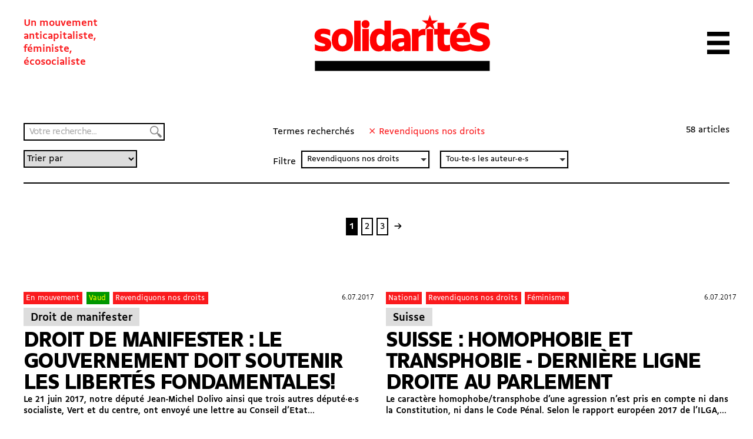

--- FILE ---
content_type: text/html; charset=UTF-8
request_url: https://solidarites.ch/recherche/?fwp_section=revendiquons-nos-droits
body_size: 19812
content:
<!doctype html>
<html lang="fr-FR">
  <head>
  <meta charset="utf-8">
  <meta http-equiv="x-ua-compatible" content="ie=edge">
  <meta name="viewport" content="width=device-width, initial-scale=1, shrink-to-fit=no">
  <meta name='robots' content='index, follow, max-image-preview:large, max-snippet:-1, max-video-preview:-1' />
	<style>img:is([sizes="auto" i], [sizes^="auto," i]) { contain-intrinsic-size: 3000px 1500px }</style>
	
	<!-- This site is optimized with the Yoast SEO plugin v26.8 - https://yoast.com/product/yoast-seo-wordpress/ -->
	<title>Recherche &#8211; solidaritéS</title>
	<link rel="canonical" href="https://solidarites.ch/recherche/" />
	<meta property="og:locale" content="fr_FR" />
	<meta property="og:type" content="article" />
	<meta property="og:title" content="Recherche &#8211; solidaritéS" />
	<meta property="og:url" content="https://solidarites.ch/recherche/" />
	<meta property="og:site_name" content="solidaritéS" />
	<meta property="article:publisher" content="https://www.facebook.com/solidarites.ch/" />
	<meta property="article:modified_time" content="2019-11-12T13:37:27+00:00" />
	<meta name="twitter:card" content="summary_large_image" />
	<meta name="twitter:site" content="@solidariteS_CH" />
	<script type="application/ld+json" class="yoast-schema-graph">{"@context":"https://schema.org","@graph":[{"@type":"WebPage","@id":"https://solidarites.ch/recherche/","url":"https://solidarites.ch/recherche/","name":"Recherche &#8211; solidaritéS","isPartOf":{"@id":"https://solidarites.ch/#website"},"datePublished":"2019-11-12T08:41:01+00:00","dateModified":"2019-11-12T13:37:27+00:00","breadcrumb":{"@id":"https://solidarites.ch/recherche/#breadcrumb"},"inLanguage":"fr-FR","potentialAction":[{"@type":"ReadAction","target":["https://solidarites.ch/recherche/"]}]},{"@type":"BreadcrumbList","@id":"https://solidarites.ch/recherche/#breadcrumb","itemListElement":[{"@type":"ListItem","position":1,"name":"Accueil","item":"https://solidarites.ch/"},{"@type":"ListItem","position":2,"name":"Recherche"}]},{"@type":"WebSite","@id":"https://solidarites.ch/#website","url":"https://solidarites.ch/","name":"solidaritéS","description":"Un mouvement &lt;br&gt;anticapitaliste,&lt;br&gt; féministe, &lt;br&gt;écosocialiste","publisher":{"@id":"https://solidarites.ch/#organization"},"potentialAction":[{"@type":"SearchAction","target":{"@type":"EntryPoint","urlTemplate":"https://solidarites.ch/?s={search_term_string}"},"query-input":{"@type":"PropertyValueSpecification","valueRequired":true,"valueName":"search_term_string"}}],"inLanguage":"fr-FR"},{"@type":"Organization","@id":"https://solidarites.ch/#organization","name":"solidaritéS","url":"https://solidarites.ch/","logo":{"@type":"ImageObject","inLanguage":"fr-FR","@id":"https://solidarites.ch/#/schema/logo/image/","url":"https://solidarites.ch/wp-content/uploads/2020/01/sol_base_Pos_RVB.png","contentUrl":"https://solidarites.ch/wp-content/uploads/2020/01/sol_base_Pos_RVB.png","width":1024,"height":409,"caption":"solidaritéS"},"image":{"@id":"https://solidarites.ch/#/schema/logo/image/"},"sameAs":["https://www.facebook.com/solidarites.ch/","https://x.com/solidariteS_CH","https://www.instagram.com/solidaritesch/","https://bsky.app/profile/solidarites.bsky.social","https://mastodon.social/@solidarites"]}]}</script>
	<!-- / Yoast SEO plugin. -->


		<!-- This site uses the Google Analytics by MonsterInsights plugin v9.2.4 - Using Analytics tracking - https://www.monsterinsights.com/ -->
							<script src="//www.googletagmanager.com/gtag/js?id=G-0KEEVMLLW4"  data-cfasync="false" data-wpfc-render="false" type="text/javascript" async></script>
			<script data-cfasync="false" data-wpfc-render="false" type="text/javascript">
				var mi_version = '9.2.4';
				var mi_track_user = true;
				var mi_no_track_reason = '';
								var MonsterInsightsDefaultLocations = {"page_location":"https:\/\/solidarites.ch\/recherche\/?fwp_section=revendiquons-nos-droits"};
				if ( typeof MonsterInsightsPrivacyGuardFilter === 'function' ) {
					var MonsterInsightsLocations = (typeof MonsterInsightsExcludeQuery === 'object') ? MonsterInsightsPrivacyGuardFilter( MonsterInsightsExcludeQuery ) : MonsterInsightsPrivacyGuardFilter( MonsterInsightsDefaultLocations );
				} else {
					var MonsterInsightsLocations = (typeof MonsterInsightsExcludeQuery === 'object') ? MonsterInsightsExcludeQuery : MonsterInsightsDefaultLocations;
				}

								var disableStrs = [
										'ga-disable-G-0KEEVMLLW4',
									];

				/* Function to detect opted out users */
				function __gtagTrackerIsOptedOut() {
					for (var index = 0; index < disableStrs.length; index++) {
						if (document.cookie.indexOf(disableStrs[index] + '=true') > -1) {
							return true;
						}
					}

					return false;
				}

				/* Disable tracking if the opt-out cookie exists. */
				if (__gtagTrackerIsOptedOut()) {
					for (var index = 0; index < disableStrs.length; index++) {
						window[disableStrs[index]] = true;
					}
				}

				/* Opt-out function */
				function __gtagTrackerOptout() {
					for (var index = 0; index < disableStrs.length; index++) {
						document.cookie = disableStrs[index] + '=true; expires=Thu, 31 Dec 2099 23:59:59 UTC; path=/';
						window[disableStrs[index]] = true;
					}
				}

				if ('undefined' === typeof gaOptout) {
					function gaOptout() {
						__gtagTrackerOptout();
					}
				}
								window.dataLayer = window.dataLayer || [];

				window.MonsterInsightsDualTracker = {
					helpers: {},
					trackers: {},
				};
				if (mi_track_user) {
					function __gtagDataLayer() {
						dataLayer.push(arguments);
					}

					function __gtagTracker(type, name, parameters) {
						if (!parameters) {
							parameters = {};
						}

						if (parameters.send_to) {
							__gtagDataLayer.apply(null, arguments);
							return;
						}

						if (type === 'event') {
														parameters.send_to = monsterinsights_frontend.v4_id;
							var hookName = name;
							if (typeof parameters['event_category'] !== 'undefined') {
								hookName = parameters['event_category'] + ':' + name;
							}

							if (typeof MonsterInsightsDualTracker.trackers[hookName] !== 'undefined') {
								MonsterInsightsDualTracker.trackers[hookName](parameters);
							} else {
								__gtagDataLayer('event', name, parameters);
							}
							
						} else {
							__gtagDataLayer.apply(null, arguments);
						}
					}

					__gtagTracker('js', new Date());
					__gtagTracker('set', {
						'developer_id.dZGIzZG': true,
											});
					if ( MonsterInsightsLocations.page_location ) {
						__gtagTracker('set', MonsterInsightsLocations);
					}
										__gtagTracker('config', 'G-0KEEVMLLW4', {"forceSSL":"true","link_attribution":"true"} );
															window.gtag = __gtagTracker;										(function () {
						/* https://developers.google.com/analytics/devguides/collection/analyticsjs/ */
						/* ga and __gaTracker compatibility shim. */
						var noopfn = function () {
							return null;
						};
						var newtracker = function () {
							return new Tracker();
						};
						var Tracker = function () {
							return null;
						};
						var p = Tracker.prototype;
						p.get = noopfn;
						p.set = noopfn;
						p.send = function () {
							var args = Array.prototype.slice.call(arguments);
							args.unshift('send');
							__gaTracker.apply(null, args);
						};
						var __gaTracker = function () {
							var len = arguments.length;
							if (len === 0) {
								return;
							}
							var f = arguments[len - 1];
							if (typeof f !== 'object' || f === null || typeof f.hitCallback !== 'function') {
								if ('send' === arguments[0]) {
									var hitConverted, hitObject = false, action;
									if ('event' === arguments[1]) {
										if ('undefined' !== typeof arguments[3]) {
											hitObject = {
												'eventAction': arguments[3],
												'eventCategory': arguments[2],
												'eventLabel': arguments[4],
												'value': arguments[5] ? arguments[5] : 1,
											}
										}
									}
									if ('pageview' === arguments[1]) {
										if ('undefined' !== typeof arguments[2]) {
											hitObject = {
												'eventAction': 'page_view',
												'page_path': arguments[2],
											}
										}
									}
									if (typeof arguments[2] === 'object') {
										hitObject = arguments[2];
									}
									if (typeof arguments[5] === 'object') {
										Object.assign(hitObject, arguments[5]);
									}
									if ('undefined' !== typeof arguments[1].hitType) {
										hitObject = arguments[1];
										if ('pageview' === hitObject.hitType) {
											hitObject.eventAction = 'page_view';
										}
									}
									if (hitObject) {
										action = 'timing' === arguments[1].hitType ? 'timing_complete' : hitObject.eventAction;
										hitConverted = mapArgs(hitObject);
										__gtagTracker('event', action, hitConverted);
									}
								}
								return;
							}

							function mapArgs(args) {
								var arg, hit = {};
								var gaMap = {
									'eventCategory': 'event_category',
									'eventAction': 'event_action',
									'eventLabel': 'event_label',
									'eventValue': 'event_value',
									'nonInteraction': 'non_interaction',
									'timingCategory': 'event_category',
									'timingVar': 'name',
									'timingValue': 'value',
									'timingLabel': 'event_label',
									'page': 'page_path',
									'location': 'page_location',
									'title': 'page_title',
									'referrer' : 'page_referrer',
								};
								for (arg in args) {
																		if (!(!args.hasOwnProperty(arg) || !gaMap.hasOwnProperty(arg))) {
										hit[gaMap[arg]] = args[arg];
									} else {
										hit[arg] = args[arg];
									}
								}
								return hit;
							}

							try {
								f.hitCallback();
							} catch (ex) {
							}
						};
						__gaTracker.create = newtracker;
						__gaTracker.getByName = newtracker;
						__gaTracker.getAll = function () {
							return [];
						};
						__gaTracker.remove = noopfn;
						__gaTracker.loaded = true;
						window['__gaTracker'] = __gaTracker;
					})();
									} else {
										console.log("");
					(function () {
						function __gtagTracker() {
							return null;
						}

						window['__gtagTracker'] = __gtagTracker;
						window['gtag'] = __gtagTracker;
					})();
									}
			</script>
				<!-- / Google Analytics by MonsterInsights -->
		<link rel='stylesheet' id='wp-block-library-css' href='https://solidarites.ch/wp-includes/css/dist/block-library/style.min.css?ver=6.7.4' type='text/css' media='all' />
<style id='feedzy-rss-feeds-loop-style-inline-css' type='text/css'>
.wp-block-feedzy-rss-feeds-loop{display:grid;gap:24px;grid-template-columns:repeat(1,1fr)}@media(min-width:782px){.wp-block-feedzy-rss-feeds-loop.feedzy-loop-columns-2,.wp-block-feedzy-rss-feeds-loop.feedzy-loop-columns-3,.wp-block-feedzy-rss-feeds-loop.feedzy-loop-columns-4,.wp-block-feedzy-rss-feeds-loop.feedzy-loop-columns-5{grid-template-columns:repeat(2,1fr)}}@media(min-width:960px){.wp-block-feedzy-rss-feeds-loop.feedzy-loop-columns-2{grid-template-columns:repeat(2,1fr)}.wp-block-feedzy-rss-feeds-loop.feedzy-loop-columns-3{grid-template-columns:repeat(3,1fr)}.wp-block-feedzy-rss-feeds-loop.feedzy-loop-columns-4{grid-template-columns:repeat(4,1fr)}.wp-block-feedzy-rss-feeds-loop.feedzy-loop-columns-5{grid-template-columns:repeat(5,1fr)}}.wp-block-feedzy-rss-feeds-loop .wp-block-image.is-style-rounded img{border-radius:9999px}.wp-block-feedzy-rss-feeds-loop .wp-block-image:has(:is(img:not([src]),img[src=""])){display:none}

</style>
<style id='global-styles-inline-css' type='text/css'>
:root{--wp--preset--aspect-ratio--square: 1;--wp--preset--aspect-ratio--4-3: 4/3;--wp--preset--aspect-ratio--3-4: 3/4;--wp--preset--aspect-ratio--3-2: 3/2;--wp--preset--aspect-ratio--2-3: 2/3;--wp--preset--aspect-ratio--16-9: 16/9;--wp--preset--aspect-ratio--9-16: 9/16;--wp--preset--color--black: #000000;--wp--preset--color--cyan-bluish-gray: #abb8c3;--wp--preset--color--white: #ffffff;--wp--preset--color--pale-pink: #f78da7;--wp--preset--color--vivid-red: #cf2e2e;--wp--preset--color--luminous-vivid-orange: #ff6900;--wp--preset--color--luminous-vivid-amber: #fcb900;--wp--preset--color--light-green-cyan: #7bdcb5;--wp--preset--color--vivid-green-cyan: #00d084;--wp--preset--color--pale-cyan-blue: #8ed1fc;--wp--preset--color--vivid-cyan-blue: #0693e3;--wp--preset--color--vivid-purple: #9b51e0;--wp--preset--gradient--vivid-cyan-blue-to-vivid-purple: linear-gradient(135deg,rgba(6,147,227,1) 0%,rgb(155,81,224) 100%);--wp--preset--gradient--light-green-cyan-to-vivid-green-cyan: linear-gradient(135deg,rgb(122,220,180) 0%,rgb(0,208,130) 100%);--wp--preset--gradient--luminous-vivid-amber-to-luminous-vivid-orange: linear-gradient(135deg,rgba(252,185,0,1) 0%,rgba(255,105,0,1) 100%);--wp--preset--gradient--luminous-vivid-orange-to-vivid-red: linear-gradient(135deg,rgba(255,105,0,1) 0%,rgb(207,46,46) 100%);--wp--preset--gradient--very-light-gray-to-cyan-bluish-gray: linear-gradient(135deg,rgb(238,238,238) 0%,rgb(169,184,195) 100%);--wp--preset--gradient--cool-to-warm-spectrum: linear-gradient(135deg,rgb(74,234,220) 0%,rgb(151,120,209) 20%,rgb(207,42,186) 40%,rgb(238,44,130) 60%,rgb(251,105,98) 80%,rgb(254,248,76) 100%);--wp--preset--gradient--blush-light-purple: linear-gradient(135deg,rgb(255,206,236) 0%,rgb(152,150,240) 100%);--wp--preset--gradient--blush-bordeaux: linear-gradient(135deg,rgb(254,205,165) 0%,rgb(254,45,45) 50%,rgb(107,0,62) 100%);--wp--preset--gradient--luminous-dusk: linear-gradient(135deg,rgb(255,203,112) 0%,rgb(199,81,192) 50%,rgb(65,88,208) 100%);--wp--preset--gradient--pale-ocean: linear-gradient(135deg,rgb(255,245,203) 0%,rgb(182,227,212) 50%,rgb(51,167,181) 100%);--wp--preset--gradient--electric-grass: linear-gradient(135deg,rgb(202,248,128) 0%,rgb(113,206,126) 100%);--wp--preset--gradient--midnight: linear-gradient(135deg,rgb(2,3,129) 0%,rgb(40,116,252) 100%);--wp--preset--font-size--small: 13px;--wp--preset--font-size--medium: 20px;--wp--preset--font-size--large: 36px;--wp--preset--font-size--x-large: 42px;--wp--preset--spacing--20: 0.44rem;--wp--preset--spacing--30: 0.67rem;--wp--preset--spacing--40: 1rem;--wp--preset--spacing--50: 1.5rem;--wp--preset--spacing--60: 2.25rem;--wp--preset--spacing--70: 3.38rem;--wp--preset--spacing--80: 5.06rem;--wp--preset--shadow--natural: 6px 6px 9px rgba(0, 0, 0, 0.2);--wp--preset--shadow--deep: 12px 12px 50px rgba(0, 0, 0, 0.4);--wp--preset--shadow--sharp: 6px 6px 0px rgba(0, 0, 0, 0.2);--wp--preset--shadow--outlined: 6px 6px 0px -3px rgba(255, 255, 255, 1), 6px 6px rgba(0, 0, 0, 1);--wp--preset--shadow--crisp: 6px 6px 0px rgba(0, 0, 0, 1);}:where(body) { margin: 0; }.wp-site-blocks > .alignleft { float: left; margin-right: 2em; }.wp-site-blocks > .alignright { float: right; margin-left: 2em; }.wp-site-blocks > .aligncenter { justify-content: center; margin-left: auto; margin-right: auto; }:where(.is-layout-flex){gap: 0.5em;}:where(.is-layout-grid){gap: 0.5em;}.is-layout-flow > .alignleft{float: left;margin-inline-start: 0;margin-inline-end: 2em;}.is-layout-flow > .alignright{float: right;margin-inline-start: 2em;margin-inline-end: 0;}.is-layout-flow > .aligncenter{margin-left: auto !important;margin-right: auto !important;}.is-layout-constrained > .alignleft{float: left;margin-inline-start: 0;margin-inline-end: 2em;}.is-layout-constrained > .alignright{float: right;margin-inline-start: 2em;margin-inline-end: 0;}.is-layout-constrained > .aligncenter{margin-left: auto !important;margin-right: auto !important;}.is-layout-constrained > :where(:not(.alignleft):not(.alignright):not(.alignfull)){margin-left: auto !important;margin-right: auto !important;}body .is-layout-flex{display: flex;}.is-layout-flex{flex-wrap: wrap;align-items: center;}.is-layout-flex > :is(*, div){margin: 0;}body .is-layout-grid{display: grid;}.is-layout-grid > :is(*, div){margin: 0;}body{padding-top: 0px;padding-right: 0px;padding-bottom: 0px;padding-left: 0px;}a:where(:not(.wp-element-button)){text-decoration: underline;}:root :where(.wp-element-button, .wp-block-button__link){background-color: #32373c;border-width: 0;color: #fff;font-family: inherit;font-size: inherit;line-height: inherit;padding: calc(0.667em + 2px) calc(1.333em + 2px);text-decoration: none;}.has-black-color{color: var(--wp--preset--color--black) !important;}.has-cyan-bluish-gray-color{color: var(--wp--preset--color--cyan-bluish-gray) !important;}.has-white-color{color: var(--wp--preset--color--white) !important;}.has-pale-pink-color{color: var(--wp--preset--color--pale-pink) !important;}.has-vivid-red-color{color: var(--wp--preset--color--vivid-red) !important;}.has-luminous-vivid-orange-color{color: var(--wp--preset--color--luminous-vivid-orange) !important;}.has-luminous-vivid-amber-color{color: var(--wp--preset--color--luminous-vivid-amber) !important;}.has-light-green-cyan-color{color: var(--wp--preset--color--light-green-cyan) !important;}.has-vivid-green-cyan-color{color: var(--wp--preset--color--vivid-green-cyan) !important;}.has-pale-cyan-blue-color{color: var(--wp--preset--color--pale-cyan-blue) !important;}.has-vivid-cyan-blue-color{color: var(--wp--preset--color--vivid-cyan-blue) !important;}.has-vivid-purple-color{color: var(--wp--preset--color--vivid-purple) !important;}.has-black-background-color{background-color: var(--wp--preset--color--black) !important;}.has-cyan-bluish-gray-background-color{background-color: var(--wp--preset--color--cyan-bluish-gray) !important;}.has-white-background-color{background-color: var(--wp--preset--color--white) !important;}.has-pale-pink-background-color{background-color: var(--wp--preset--color--pale-pink) !important;}.has-vivid-red-background-color{background-color: var(--wp--preset--color--vivid-red) !important;}.has-luminous-vivid-orange-background-color{background-color: var(--wp--preset--color--luminous-vivid-orange) !important;}.has-luminous-vivid-amber-background-color{background-color: var(--wp--preset--color--luminous-vivid-amber) !important;}.has-light-green-cyan-background-color{background-color: var(--wp--preset--color--light-green-cyan) !important;}.has-vivid-green-cyan-background-color{background-color: var(--wp--preset--color--vivid-green-cyan) !important;}.has-pale-cyan-blue-background-color{background-color: var(--wp--preset--color--pale-cyan-blue) !important;}.has-vivid-cyan-blue-background-color{background-color: var(--wp--preset--color--vivid-cyan-blue) !important;}.has-vivid-purple-background-color{background-color: var(--wp--preset--color--vivid-purple) !important;}.has-black-border-color{border-color: var(--wp--preset--color--black) !important;}.has-cyan-bluish-gray-border-color{border-color: var(--wp--preset--color--cyan-bluish-gray) !important;}.has-white-border-color{border-color: var(--wp--preset--color--white) !important;}.has-pale-pink-border-color{border-color: var(--wp--preset--color--pale-pink) !important;}.has-vivid-red-border-color{border-color: var(--wp--preset--color--vivid-red) !important;}.has-luminous-vivid-orange-border-color{border-color: var(--wp--preset--color--luminous-vivid-orange) !important;}.has-luminous-vivid-amber-border-color{border-color: var(--wp--preset--color--luminous-vivid-amber) !important;}.has-light-green-cyan-border-color{border-color: var(--wp--preset--color--light-green-cyan) !important;}.has-vivid-green-cyan-border-color{border-color: var(--wp--preset--color--vivid-green-cyan) !important;}.has-pale-cyan-blue-border-color{border-color: var(--wp--preset--color--pale-cyan-blue) !important;}.has-vivid-cyan-blue-border-color{border-color: var(--wp--preset--color--vivid-cyan-blue) !important;}.has-vivid-purple-border-color{border-color: var(--wp--preset--color--vivid-purple) !important;}.has-vivid-cyan-blue-to-vivid-purple-gradient-background{background: var(--wp--preset--gradient--vivid-cyan-blue-to-vivid-purple) !important;}.has-light-green-cyan-to-vivid-green-cyan-gradient-background{background: var(--wp--preset--gradient--light-green-cyan-to-vivid-green-cyan) !important;}.has-luminous-vivid-amber-to-luminous-vivid-orange-gradient-background{background: var(--wp--preset--gradient--luminous-vivid-amber-to-luminous-vivid-orange) !important;}.has-luminous-vivid-orange-to-vivid-red-gradient-background{background: var(--wp--preset--gradient--luminous-vivid-orange-to-vivid-red) !important;}.has-very-light-gray-to-cyan-bluish-gray-gradient-background{background: var(--wp--preset--gradient--very-light-gray-to-cyan-bluish-gray) !important;}.has-cool-to-warm-spectrum-gradient-background{background: var(--wp--preset--gradient--cool-to-warm-spectrum) !important;}.has-blush-light-purple-gradient-background{background: var(--wp--preset--gradient--blush-light-purple) !important;}.has-blush-bordeaux-gradient-background{background: var(--wp--preset--gradient--blush-bordeaux) !important;}.has-luminous-dusk-gradient-background{background: var(--wp--preset--gradient--luminous-dusk) !important;}.has-pale-ocean-gradient-background{background: var(--wp--preset--gradient--pale-ocean) !important;}.has-electric-grass-gradient-background{background: var(--wp--preset--gradient--electric-grass) !important;}.has-midnight-gradient-background{background: var(--wp--preset--gradient--midnight) !important;}.has-small-font-size{font-size: var(--wp--preset--font-size--small) !important;}.has-medium-font-size{font-size: var(--wp--preset--font-size--medium) !important;}.has-large-font-size{font-size: var(--wp--preset--font-size--large) !important;}.has-x-large-font-size{font-size: var(--wp--preset--font-size--x-large) !important;}
:where(.wp-block-post-template.is-layout-flex){gap: 1.25em;}:where(.wp-block-post-template.is-layout-grid){gap: 1.25em;}
:where(.wp-block-columns.is-layout-flex){gap: 2em;}:where(.wp-block-columns.is-layout-grid){gap: 2em;}
:root :where(.wp-block-pullquote){font-size: 1.5em;line-height: 1.6;}
</style>
<link rel='stylesheet' id='simple-social-icons-font-css' href='https://solidarites.ch/wp-content/plugins/simple-social-icons/css/style.css?ver=4.0.0' type='text/css' media='all' />
<link rel='stylesheet' id='sage/main.css-css' href='https://solidarites.ch/wp-content/themes/so/dist/styles/main_a2cd3409.css' type='text/css' media='all' />
<script type="text/javascript" src="https://solidarites.ch/wp-content/plugins/google-analytics-for-wordpress/assets/js/frontend-gtag.min.js?ver=9.2.4" id="monsterinsights-frontend-script-js" async="async" data-wp-strategy="async"></script>
<script data-cfasync="false" data-wpfc-render="false" type="text/javascript" id='monsterinsights-frontend-script-js-extra'>/* <![CDATA[ */
var monsterinsights_frontend = {"js_events_tracking":"true","download_extensions":"doc,pdf,ppt,zip,xls,docx,pptx,xlsx","inbound_paths":"[]","home_url":"https:\/\/solidarites.ch","hash_tracking":"false","v4_id":"G-0KEEVMLLW4"};/* ]]> */
</script>
<script type="text/javascript" src="https://solidarites.ch/wp-includes/js/jquery/jquery.min.js?ver=3.7.1" id="jquery-core-js"></script>
<script type="text/javascript" src="https://solidarites.ch/wp-includes/js/jquery/jquery-migrate.min.js?ver=3.4.1" id="jquery-migrate-js"></script>
<link rel="https://api.w.org/" href="https://solidarites.ch/wp-json/" /><link rel="alternate" title="JSON" type="application/json" href="https://solidarites.ch/wp-json/wp/v2/pages/3083" /><link rel="EditURI" type="application/rsd+xml" title="RSD" href="https://solidarites.ch/xmlrpc.php?rsd" />
<meta name="generator" content="WordPress 6.7.4" />
<link rel='shortlink' href='https://solidarites.ch/?p=3083' />
<link rel="alternate" title="oEmbed (JSON)" type="application/json+oembed" href="https://solidarites.ch/wp-json/oembed/1.0/embed?url=https%3A%2F%2Fsolidarites.ch%2Frecherche%2F" />
<link rel="alternate" title="oEmbed (XML)" type="text/xml+oembed" href="https://solidarites.ch/wp-json/oembed/1.0/embed?url=https%3A%2F%2Fsolidarites.ch%2Frecherche%2F&#038;format=xml" />
<style type="text/css">
.feedzy-rss-link-icon:after {
	content: url("https://solidarites.ch/wp-content/plugins/feedzy-rss-feeds/img/external-link.png");
	margin-left: 3px;
}
</style>
		<script>document.documentElement.className += " js";</script>
<link rel="apple-touch-icon" sizes="180x180" href="/wp-content/uploads/fbrfg/apple-touch-icon.png">
<link rel="icon" type="image/png" sizes="32x32" href="/wp-content/uploads/fbrfg/favicon-32x32.png">
<link rel="icon" type="image/png" sizes="16x16" href="/wp-content/uploads/fbrfg/favicon-16x16.png">
<link rel="manifest" href="/wp-content/uploads/fbrfg/site.webmanifest">
<link rel="mask-icon" href="/wp-content/uploads/fbrfg/safari-pinned-tab.svg" color="#5bbad5">
<link rel="shortcut icon" href="/wp-content/uploads/fbrfg/favicon.ico">
<meta name="msapplication-TileColor" content="#2b5797">
<meta name="msapplication-config" content="/wp-content/uploads/fbrfg/browserconfig.xml">
<meta name="theme-color" content="#ffffff"><link rel="icon" href="https://solidarites.ch/wp-content/uploads/2024/04/sol-favicon-journal-150x150.png" sizes="32x32" />
<link rel="icon" href="https://solidarites.ch/wp-content/uploads/2024/04/sol-favicon-journal-300x300.png" sizes="192x192" />
<link rel="apple-touch-icon" href="https://solidarites.ch/wp-content/uploads/2024/04/sol-favicon-journal-300x300.png" />
<meta name="msapplication-TileImage" content="https://solidarites.ch/wp-content/uploads/2024/04/sol-favicon-journal-300x300.png" />
		<style type="text/css" id="wp-custom-css">
			.page .main {position:relative}

.unicol
{margin:0;}

.frm_slider {background-color: red !important;}

.wp-block-table td {border:none; padding:none;}


.l-content sub {vertical-align:inherit !important; position:inherit; bottom:0; font-size:100%; font-feature-settings: 'sinf'; }

.l-content sup {vertical-align:inherit !important; position:inherit; bottom:0; font-size:100%; font-feature-settings: 'sups'; }

@font-face {
  font-family: "BBBPoppins";
  src: url("https://solidarites.ch/wp-content/uploads/2024/01/BBBPoppinsTN-TextRegular.woff2") format("woff2");
	font-style: normal;
}

@font-face {
  font-family: "BBBPoppins";
  src: url("https://solidarites.ch/wp-content/uploads/2024/01/BBBPoppinsTN-TextRegularItalic.woff2") format("woff2");
	font-style: italic;
}

.cpt_campagne-template-default.single .bg-cover { background-size:contain; background-repeat:no-repeat; background-position:center;}


.wp-block-column .wp-block-list {padding:0;}

.wp-block-column .wp-block-image {margin-top:0;}

figure.wp-block-table {margin-top:0; padding:0;}

td {vertical-align:text-top;}

.pays_container {display:flex; flex-wrap:wrap;}

.c-card__overtitle {margin-right:1rem;}

.wp-block-quote {padding-left:2rem; opacity:0.8;}

@media (min-width:768px) and (max-width:1024px) {
	.l-single .l-center {width:100%;
	padding-left:4rem;}
	.l-single .l-center figcaption {max-width:7rem;}
}		</style>
		</head>
  <body data-rsssl=1 class="page-template-default page page-id-3083 flex flex-col min-h-screen page-recherche recherche app-data index-data singular-data page-data page-3083-data page-recherche-data">
        <header id="header" class="main-header banner js-header z-50">
  

  <nav class="main-header-nav">

    <span class="site-description print:hidden">Un mouvement <br>anticapitaliste,<br> féministe, <br>écosocialiste</span>

      <a class="brand " href="https://solidarites.ch/">
              <svg class="icon"  viewBox="0 0 173 56" fill="none" xmlns="http://www.w3.org/2000/svg">
<path d="M6.32624 20.6278C6.32624 19.9027 7.10135 19.3276 9.00163 19.3276C11.0269 19.3276 13.8023 20.0277 15.6526 21.3029V15.6771C13.8773 14.727 11.377 14.2019 8.77659 14.2019C3.30081 14.2019 0.400391 17.3024 0.400391 21.2779C0.400391 29.1791 10.9019 27.7038 10.9019 30.3042C10.9019 31.0793 10.1268 31.5044 8.1265 31.5044C5.75116 31.5044 2.47569 30.6793 0.700434 29.3791V35.1299C2.5257 36.1551 5.27609 36.6301 8.17651 36.6301C14.2274 36.6301 16.7777 33.5297 16.7777 29.6291C16.7777 21.678 6.32624 23.2782 6.32624 20.6278Z" fill="#FF0000"/>
<path d="M27.7296 14.2019C21.5037 14.2019 17.3281 18.2525 17.3281 24.8284V26.0286C17.3281 32.6045 21.5287 36.6551 27.7296 36.6551C33.9555 36.6551 38.1311 32.6045 38.1311 26.0286V24.8284C38.1561 18.2525 33.9555 14.2019 27.7296 14.2019ZM31.7552 25.7786C31.7552 29.4041 30.38 31.4294 27.7046 31.4294C25.0792 31.4294 23.679 29.4041 23.679 25.7786V25.0785C23.679 21.4529 25.0542 19.4277 27.7046 19.4277C30.38 19.4277 31.7552 21.4529 31.7552 25.0785V25.7786Z" fill="#FF0000"/>
<path d="M45.6068 6.37585H39.2559V36.2301H45.6068V6.37585Z" fill="#FF0000"/>
<path d="M50.3076 5.87573C48.1823 5.87573 46.582 7.30094 46.582 9.62627V9.97632C46.582 12.3517 48.1823 13.7269 50.3076 13.7269C52.6329 13.7269 54.2331 12.3517 54.2331 9.97632V9.62627C54.2331 7.30094 52.6329 5.87573 50.3076 5.87573Z" fill="#FF0000"/>
<path d="M53.5833 14.627H47.2324V36.2301H53.5833V14.627Z" fill="#FF0000"/>
<path d="M68.9097 16.5273C67.4344 14.9771 65.9342 14.202 63.5839 14.202C58.8332 14.202 54.6826 18.1275 54.6826 24.7785V26.0287C54.6826 32.4296 58.0081 36.6552 63.2839 36.6552C65.6592 36.6552 67.6845 35.53 68.9097 34.2799V36.2301H75.2606V6.37585H68.9097V16.5273ZM68.9097 26.4787C68.9097 29.5542 67.4345 31.2794 65.1091 31.2794C62.6088 31.2794 61.0835 29.0791 61.0835 25.4536V24.9035C61.0835 21.453 62.9088 19.5027 65.1341 19.5027C66.9594 19.5027 68.0345 20.2278 68.8847 21.528V26.4787H68.9097Z" fill="#FF0000"/>
<path d="M84.7626 14.2019C81.5621 14.2019 78.8367 14.977 77.1115 15.9272V21.2029C79.1368 20.1278 82.0872 19.5277 84.0625 19.5277C87.0879 19.5277 88.1631 21.0279 88.1631 23.5032V23.5783C81.2121 23.4532 76.1113 24.9284 76.1113 30.6293C76.1113 34.4298 78.5367 36.6801 82.5122 36.6801C84.8126 36.6801 86.7128 35.98 88.1631 34.6548V36.2551H94.514V23.9533C94.539 16.3522 89.9383 14.2019 84.7626 14.2019ZM88.1881 30.3542C87.2879 31.3544 86.1128 31.8544 84.6876 31.8544C83.4374 31.8544 82.5372 31.3294 82.5372 30.1292C82.5372 28.0539 85.0876 27.4538 88.1881 27.5288V30.3542Z" fill="#FF0000"/>
<path d="M116.592 14.627H110.241V36.2301H116.592V14.627Z" fill="#FF0000"/>
<path d="M127.344 8.57612H120.993V14.627H117.993L116.417 9.77629L121.243 6.27579H115.267L113.417 0.599976L111.567 6.27579H105.616L110.442 9.77629L108.866 14.602C108.491 14.577 108.116 14.552 107.716 14.552C105.291 14.552 103.841 15.3521 102.29 17.2274V14.627H95.9395V36.2301H102.29V23.0532C103.516 21.503 104.841 20.5528 106.991 20.5528C108.441 20.5528 109.166 20.7279 109.166 20.7279V15.027L113.417 11.9516L117.643 15.027V20.1028H120.968V28.404C120.968 34.2298 123.168 36.6051 128.194 36.6051C129.744 36.6051 131.745 36.3801 133.195 35.655V29.8292C132.47 30.1792 131.119 30.4793 130.094 30.4793C127.894 30.4793 127.319 29.7042 127.319 26.6787V20.1028H133.195V14.627H127.319V8.57612H127.344Z" fill="#FF0000"/>
<path d="M159.424 16.1522C159.424 14.6519 161.199 14.0018 163.474 14.0018C166.725 14.0018 170.125 15.002 171.2 15.5021V9.65122C168.525 8.57606 165.85 8.151 163.249 8.151C156.198 8.151 152.673 11.8265 152.673 16.9773C152.673 26.7037 165.55 24.7034 165.55 28.954C165.55 30.5042 163.699 30.9793 161.449 30.9793C158.899 30.9793 155.748 30.3292 153.023 29.079C151.122 30.0791 148.672 30.8543 146.072 30.8543C142.971 30.8543 140.146 30.0291 139.621 27.3538H152.723C152.798 26.4036 152.798 25.2785 152.798 24.5033C152.798 17.9274 148.872 14.2269 143.196 14.2269C137.095 14.2269 133.17 18.2775 133.17 24.8534V26.0536C133.17 33.8797 139.046 36.6801 144.872 36.6801C147.497 36.6801 150.897 35.905 152.973 34.8548C155.948 36.155 159.074 36.6801 161.649 36.6801C169.375 36.6801 172.401 32.2295 172.401 28.1289C172.476 18.4275 159.424 20.3778 159.424 16.1522ZM143.146 19.4276C145.047 19.4276 146.472 20.5528 146.572 23.4532H139.621C139.871 20.8028 140.896 19.4276 143.146 19.4276Z" fill="#FF0000"/>
<path d="M149.696 8.47607H142.645L139.92 13.5518H145.046L149.696 8.47607Z" fill="#FF0000"/>
<path d="M172.1 45.9565H0.775391V55.6829H172.1V45.9565Z" fill="black"/>
</svg>      </a>

    <div class="flex flex-row items-center print:hidden">
      
      <button class="hamburger print:hidden">
        <svg class="icon" x="0px" y="0px" viewBox="0 0 49 48.4" enable-background="new 0 0 49 48.4"
          xml:space="preserve">
<path d="M0,38.7h49v9.7H0V38.7z M0,19.3V29h49v-9.7H0z M0,9.7h49V0H0V9.7z"></path>
</svg>      </button>
    </div>

  </nav>

  <div class="navigation js-navigation hidden bg-white w-full p-10">

    <div class="flex justify-center items-start flex-wrap">

      <div class="flex flex-col w-full md:w-1/3 md:px-8">

                <div class="menu-col-1-container"><ul id="menu-menu-col-1" class="menu"><li id="menu-item-3054" class="menu-item menu-item-type-post_type menu-item-object-page menu-item-has-children menu-item-3054"><a href="https://solidarites.ch/a-propos/">Qui sommes-nous? →</a>
<ul class="sub-menu">
	<li id="menu-item-19377" class="menu-item menu-item-type-post_type menu-item-object-page menu-item-19377"><a href="https://solidarites.ch/prgm-ecosocialiste-urgence/">Programme écosocialiste d’urgence</a></li>
	<li id="menu-item-14642" class="menu-item menu-item-type-post_type menu-item-object-page menu-item-14642"><a href="https://solidarites.ch/resolution-ecosocialiste/">Résolution écosocialiste</a></li>
	<li id="menu-item-14656" class="menu-item menu-item-type-post_type menu-item-object-page menu-item-14656"><a href="https://solidarites.ch/pour-un-feminisme-du-21e-siecle-en-lien-avec-les-luttes-demancipation-sociale/">Pour un féminisme  du 21<sup>e</sup> siècle  en lien avec  les luttes d’émancipation sociale</a></li>
	<li id="menu-item-14585" class="menu-item menu-item-type-post_type menu-item-object-page menu-item-14585"><a href="https://solidarites.ch/un-mouvement-anticapitaliste-feministe-et-ecologiste-pour-le-socialisme-du-21supe-sup-siecle/">Un mouvement anticapitaliste, féministe et écologiste pour le socialisme du 21<sup>e</sup> siècle</a></li>
	<li id="menu-item-14616" class="menu-item menu-item-type-post_type menu-item-object-page menu-item-14616"><a href="https://solidarites.ch/plateforme-de-solidarites/">Plateforme de solidaritéS</a></li>
</ul>
</li>
</ul></div>
        
      </div>

      <div class="flex flex-col w-full md:w-1/3 md:px-8">

                <div class="menu-col-2-container"><ul id="menu-menu-col-2" class="menu"><li id="menu-item-14717" class="menu-item menu-item-type-post_type menu-item-object-page menu-item-14717"><a href="https://solidarites.ch/rejoignez-nous/">Rejoignez-nous ! →</a></li>
<li id="menu-item-14718" class="menu-item menu-item-type-post_type menu-item-object-page menu-item-14718"><a href="https://solidarites.ch/abonnement/">Abonnez-vous à notre bimensuel →</a></li>
</ul></div>
        
        <h3 class="navigation-title">Site cantonaux</h3><div class="menu-site-cantonaux-container"><ul id="menu-site-cantonaux" class="menu"><li id="menu-item-3119" class="external menu-item menu-item-type-custom menu-item-object-custom menu-item-3119"><a href="https://solidarites.ch/geneve">Genève</a></li>
<li id="menu-item-3120" class="external menu-item menu-item-type-custom menu-item-object-custom menu-item-3120"><a href="https://solidarites.ch/vaud">Vaud</a></li>
<li id="menu-item-3121" class="external menu-item menu-item-type-custom menu-item-object-custom menu-item-3121"><a href="https://solidarites.ch/ne">Neuchâtel</a></li>
</ul></div>
      </div>

      <div class="flex flex-wrap w-full md:w-1/3 md:px-8">

                  <div class="menu-col-3-container"><ul id="menu-menu-col-3" class="menu"><li id="menu-item-14709" class="menu-item menu-item-type-post_type menu-item-object-page menu-item-home menu-item-14709"><a href="https://solidarites.ch/">← Accueil</a></li>
<li id="menu-item-3059" class="menu-item menu-item-type-custom menu-item-object-custom menu-item-3059"><a href="https://solidarites.ch/recherche/?fwp_type=cpt_sj_article%2Cpost">Tous nos articles  →</a></li>
<li id="menu-item-3061" class="menu-item menu-item-type-custom menu-item-object-custom menu-item-3061"><a href="/videos">Toutes nos vidéos  →</a></li>
<li id="menu-item-3072" class="menu-item menu-item-type-custom menu-item-object-custom menu-item-has-children menu-item-3072"><a href="/numeros">Tous les numéros du journal  →</a>
<ul class="sub-menu">
	<li id="menu-item-3060" class="menu-item menu-item-type-post_type menu-item-object-page menu-item-3060"><a href="https://solidarites.ch/dernier-numero/">Dernier numéro</a></li>
</ul>
</li>
</ul></div>
        
                <h3 class="navigation-title">Rubriques</h3>
                            
            <a href="https://solidarites.ch/section/national/" class="term-link bg-rouge term-national">National</a>
                    
            <a href="https://solidarites.ch/section/ecologie/" class="term-link bg-rouge term-ecologie">Écologie</a>
                    
            <a href="https://solidarites.ch/section/feminisme/" class="term-link bg-rouge term-feminisme">Féminisme</a>
                    
            <a href="https://solidarites.ch/section/international/" class="term-link bg-rouge term-international">International</a>
                    
            <a href="https://solidarites.ch/section/monde-du-travail/" class="term-link bg-rouge term-monde-du-travail">Monde du travail</a>
                    
            <a href="https://solidarites.ch/section/immigration/" class="term-link bg-rouge term-immigration">Immigration</a>
                    
            <a href="https://solidarites.ch/section/racisme/" class="term-link bg-rouge term-racisme">Racisme</a>
                    
            <a href="https://solidarites.ch/section/histoire/" class="term-link bg-rouge term-histoire">Histoire</a>
                    
            <a href="https://solidarites.ch/section/queer/" class="term-link bg-rouge term-queer">Queer</a>
                    
            <a href="https://solidarites.ch/section/culture/" class="term-link bg-rouge term-culture">Culture</a>
                    
            <a href="https://solidarites.ch/section/a-lire/" class="term-link bg-rouge term-a-lire">À lire</a>
                    
            <a href="https://solidarites.ch/section/a-voir/" class="term-link bg-rouge term-a-voir">À voir</a>
                  
      </div>
    </div>

  </div>

  <div class="js-search hidden bg-white w-full p-10">
    <div class="flex justify-center items-center flex-wrap h-full">

      
    </div>

  </div>

  <button class="js-close  hidden absolute top-0 right-0 mr-4 mt-4">
    <svg class="icon" width="51" height="50" viewBox="0 0 51 50" fill="none" xmlns="http://www.w3.org/2000/svg">
<path d="M44.0001 0L49.6569 5.65685L6.2506 49.0632L0.59375 43.4063L44.0001 0Z" fill="black"/>
<path d="M1.00009 6L6.65695 0.343145L50.0633 43.7495L44.4064 49.4063L1.00009 6Z" fill="black"/>
</svg>  </button>

  
</header>
    <div class="wrap flex-grow px-4 md:px-10 md:py-0" role="document">
      <div class="content">
        <main class="main mt-4 md:mt-16">
                 
          <div class="post-3083 page type-page status-publish hentry">
 
    
    <div class="recherche recherche-avancee border-b-2 border-noir">

      <div class="flex flex-wrap justify-between">

        <div class="w-full md:w-1/3 flex flex-col">
          <div class="facetwp-facet facetwp-facet-texte facetwp-type-search" data-name="texte" data-type="search"></div>        </div>

        <div class="w-full mt-4 md:mt-0 md:w-2/3 flex flex-wrap">
          <span class="searched w-full md:w-auto md:pl-6 pr-2 flex items-center">Termes recherchés</span>
          <div class="w-full md:w-auto flex flex-1">
            <div class="facetwp-selections"></div>          </div>
            <div class="facetwp-counts"></div>        </div>

      </div>

      <div class="flex flex-wrap justify-between my-4">

        <div class="w-full md:w-1/3 flex flex-col justify-start">
            <div class="facetwp-sort"></div>        </div>

        <div class="w-full md:w-2/3 flex flex-wrap">
          <span class="mt-2 md:mt-0 md:pl-6 pr-2 flex items-center">Filtre</span>
          <div class="w-auto flex flex-wrap">
            <div class="w-full md:w-auto mr-4 flex items-center">
              <div class="facetwp-facet facetwp-facet-section facetwp-type-fselect" data-name="section" data-type="fselect"></div>            </div>
            <div class="w-full md:w-auto flex items-center">
              <div class="facetwp-facet facetwp-facet-auteurs facetwp-type-fselect" data-name="auteurs" data-type="fselect"></div>            </div>
          </div>
        </div>

      </div>

  </div>


  <div class="recherche recherche-infos">
    <div class="facetwp-pager"></div>
  </div>

  <div class="l-grid l-grid--2col my-8">
    <div class="facetwp-template" data-name="card"><div class="relative c-card">
    <div class="c-card__dates">
        6.07.2017
    </div>
    <div class="flex items-start justify-between w-full c-card__metas">
        <div class="c-card__metas__sections">
                                    <a href="https://solidarites.ch/section/en-mouvement/" class="term-link bg-rouge term-en-mouvement">En mouvement</a>
                            <a href="https://solidarites.ch/section/vaud/" class="term-link bg-rouge term-vaud">Vaud</a>
                            <a href="https://solidarites.ch/section/revendiquons-nos-droits/" class="term-link bg-rouge term-revendiquons-nos-droits">Revendiquons nos droits</a>
                            </div>

    </div>

<a href="https://solidarites.ch/journal/311-2/droit-de-manifester-le-gouvernement-doit-soutenir-les-libertes-fondamentales/" class="block mb-12 c-card--2col md:flex md:mb-16 md:flex-col md:-mx-4">

    <div class="flex w-full md:px-4 ">

        <div class="c-card__dates">
            6.07.2017
        </div>
    </div>

    <div class="relative flex flex-col justify-between flex-1 w-full md:px-4 ">
                            <div class="c-card__overtitle">
                <h2 class="l-single-overtitle ">Droit de manifester</h2>
            </div>
                
        <div class="uppercase c-card__title">
            <span class="c-cesure">Droit de manifester : Le Gouvernement doit soutenir les libertés fondamentales!</span>
        </div>

        <p class="flex-1 c-card__content ">
            Le 21 juin 2017, notre député Jean-Michel Dolivo ainsi que trois autres député·e·s socialiste, Vert et du centre, ont envoyé une lettre au Conseil d&rsquo;Etat...
        </p>

                    <div class="c-card__metas">
                                    <span class="c-card__author">Pierre Conscience</span>
                                <span class="float-right wo-link ">→</span>
            </div>
            </div>
</a>
</div>
<div class="relative c-card">
    <div class="c-card__dates">
        6.07.2017
    </div>
    <div class="flex items-start justify-between w-full c-card__metas">
        <div class="c-card__metas__sections">
                                    <a href="https://solidarites.ch/section/national/" class="term-link bg-rouge term-national">National</a>
                            <a href="https://solidarites.ch/section/revendiquons-nos-droits/" class="term-link bg-rouge term-revendiquons-nos-droits">Revendiquons nos droits</a>
                            <a href="https://solidarites.ch/section/feminisme/" class="term-link bg-rouge term-feminisme">Féminisme</a>
                            </div>

    </div>

<a href="https://solidarites.ch/journal/311-2/suisse-homophobie-et-transphobie-derniere-ligne-droite-au-parlement/" class="block mb-12 c-card--2col md:flex md:mb-16 md:flex-col md:-mx-4">

    <div class="flex w-full md:px-4 ">

        <div class="c-card__dates">
            6.07.2017
        </div>
    </div>

    <div class="relative flex flex-col justify-between flex-1 w-full md:px-4 ">
                            <div class="c-card__overtitle">
                <h2 class="l-single-overtitle ">Suisse</h2>
            </div>
                
        <div class="uppercase c-card__title">
            <span class="c-cesure">Suisse : Homophobie et transphobie - Dernière ligne droite au parlement</span>
        </div>

        <p class="flex-1 c-card__content ">
            Le caractère homophobe/transphobe d&rsquo;une agression n&rsquo;est pris en compte ni dans la Constitution, ni dans le Code Pénal. Selon le rapport européen 2017 de l&rsquo;ILGA,...
        </p>

                    <div class="c-card__metas">
                                    <span class="c-card__author">Marjo Blanchet</span>
                                <span class="float-right wo-link ">→</span>
            </div>
            </div>
</a>
</div>
<div class="relative c-card">

    <div class="absolute top-0 flex items-start justify-between w-full c-card__metas md:w-1/2">
        <div class="c-card__metas__sections">
                                    <a href="https://solidarites.ch/section/geneve/" class="term-link bg-rouge term-geneve">Genève</a>
                            <a href="https://solidarites.ch/section/en-mouvement/" class="term-link bg-rouge term-en-mouvement">En mouvement</a>
                            <a href="https://solidarites.ch/section/revendiquons-nos-droits/" class="term-link bg-rouge term-revendiquons-nos-droits">Revendiquons nos droits</a>
                            <a href="https://solidarites.ch/section/anti-repression/" class="term-link bg-rouge term-anti-repression">Anti-répression</a>
                            </div>

    </div>

<a href="https://solidarites.ch/journal/310-2/le-droit-de-manifester-renforce/" class="block mb-8 md:flex md:mb-16 md:-mx-4">
    <div class="md:w-1/2 md:px-4">
        <div class="relative w-full c-card__image h-third bg-rouge">

            <div class="c-card__dates">
                15.06.2017
            </div>

            <img src="https://solidarites.ch/wp-content/uploads/2019/11/Rassemblement_Stop-TISA-300x202.png"  sizes="100vw" srcset="https://solidarites.ch/wp-content/uploads/2019/11/Rassemblement_Stop-TISA-300x202.png 768w, https://solidarites.ch/wp-content/uploads/2019/11/Rassemblement_Stop-TISA.png 1024w">

        </div>
    </div>

    <div class="relative flex flex-col justify-between md:w-1/2 md:px-4 ">
                         
        <div class="uppercase c-card__title">
            Le droit de manifester renforcé
        </div>

        <p class="flex-1 c-card__content ">
            Eric Decarro prononçant un discours lors du rassemblement incriminé Lundi 12 juin, 9h, quelques dizaines de personnes, camarades de lutte, sont venus apporter leur soutien...
        </p>

                    <div class="c-card__metas ">
                                    <span class="c-card__author">Pablo Cruchon</span>
                                 <span class="float-right wo-link ">→</span>
            </div>
            </div>
</a>
</div>
<div class="relative c-card">
    <div class="c-card__dates">
        15.06.2017
    </div>
    <div class="flex items-start justify-between w-full c-card__metas">
        <div class="c-card__metas__sections">
                                    <a href="https://solidarites.ch/section/vaud/" class="term-link bg-rouge term-vaud">Vaud</a>
                            <a href="https://solidarites.ch/section/revendiquons-nos-droits/" class="term-link bg-rouge term-revendiquons-nos-droits">Revendiquons nos droits</a>
                            <a href="https://solidarites.ch/section/anti-repression/" class="term-link bg-rouge term-anti-repression">Anti-répression</a>
                            <a href="https://solidarites.ch/section/ecologie/" class="term-link bg-rouge term-ecologie">Écologie</a>
                            </div>

    </div>

<a href="https://solidarites.ch/journal/310-2/noville-linterdiction-de-manifester-netait-pas-fondee/" class="block mb-12 c-card--2col md:flex md:mb-16 md:flex-col md:-mx-4">

    <div class="flex w-full md:px-4 ">

        <div class="c-card__dates">
            15.06.2017
        </div>
    </div>

    <div class="relative flex flex-col justify-between flex-1 w-full md:px-4 ">
                            <div class="c-card__overtitle">
                <h2 class="l-single-overtitle ">Noville</h2>
            </div>
                
        <div class="uppercase c-card__title">
            <span class="c-cesure">Noville : L'interdiction de  manifester n'était  pas fondée!</span>
        </div>

        <p class="flex-1 c-card__content ">
            Communiqué du Collectif Halte aux forages Vaud La collectif Halte aux forages Vaud avait raison d&rsquo;appeler à manifester le 3 septembre 2016 et la décision...
        </p>

                    <div class="c-card__metas">
                                    <span class="c-card__author">Daniel Süri</span>
                                <span class="float-right wo-link ">→</span>
            </div>
            </div>
</a>
</div>
<div class="relative c-card">

    <div class="absolute top-0 flex items-start justify-between w-full c-card__metas md:w-1/2">
        <div class="c-card__metas__sections">
                                    <a href="https://solidarites.ch/section/en-mouvement/" class="term-link bg-rouge term-en-mouvement">En mouvement</a>
                            <a href="https://solidarites.ch/section/neuchatel/" class="term-link bg-rouge term-neuchatel">Neuchâtel</a>
                            <a href="https://solidarites.ch/section/revendiquons-nos-droits/" class="term-link bg-rouge term-revendiquons-nos-droits">Revendiquons nos droits</a>
                            <a href="https://solidarites.ch/section/sante/" class="term-link bg-rouge term-sante">Santé</a>
                            <a href="https://solidarites.ch/section/services-publics/" class="term-link bg-rouge term-services-publics">Services publics</a>
                            </div>

    </div>

<a href="https://solidarites.ch/journal/310-2/faire-la-greve-ne-passe-pas-a-neuchatel/" class="block mb-8 md:flex md:mb-16 md:-mx-4">
    <div class="md:w-1/2 md:px-4">
        <div class="relative w-full c-card__image h-third bg-rouge">

            <div class="c-card__dates">
                15.06.2017
            </div>

            <img src="https://solidarites.ch/wp-content/uploads/2019/11/manif_Providence-300x200.png"  sizes="100vw" srcset="https://solidarites.ch/wp-content/uploads/2019/11/manif_Providence-300x200.png 768w, https://solidarites.ch/wp-content/uploads/2019/11/manif_Providence.png 1024w">

        </div>
    </div>

    <div class="relative flex flex-col justify-between md:w-1/2 md:px-4 ">
                         
        <div class="uppercase c-card__title">
            <span class="c-cesure">Faire la grève  ne passe pas  à Neuchâtel</span>
        </div>

        <p class="flex-1 c-card__content ">
            On croit rêver! 22 personnes employées par l&rsquo;Hôpital de la Providence ont eu le courage de s&rsquo;élever contre leur employeur qui avait décidé de supprimer...
        </p>

                    <div class="c-card__metas ">
                                    <span class="c-card__author">François Konrad</span>
                                 <span class="float-right wo-link ">→</span>
            </div>
            </div>
</a>
</div>
<div class="relative c-card">
    <div class="c-card__dates">
        1.06.2017
    </div>
    <div class="flex items-start justify-between w-full c-card__metas">
        <div class="c-card__metas__sections">
                                    <a href="https://solidarites.ch/section/geneve/" class="term-link bg-rouge term-geneve">Genève</a>
                            <a href="https://solidarites.ch/section/revendiquons-nos-droits/" class="term-link bg-rouge term-revendiquons-nos-droits">Revendiquons nos droits</a>
                            <a href="https://solidarites.ch/section/solidarite/" class="term-link bg-rouge term-solidarite">Solidarité</a>
                            <a href="https://solidarites.ch/section/feminisme/" class="term-link bg-rouge term-feminisme">Féminisme</a>
                            <a href="https://solidarites.ch/section/russie/" class="term-link bg-rouge term-russie">Russie</a>
                            </div>

    </div>

<a href="https://solidarites.ch/journal/309-2/le-conseil-federal-doit-condamner-les-atrocites-commises-en-tchetchenie/" class="block mb-12 c-card--2col md:flex md:mb-16 md:flex-col md:-mx-4">

    <div class="flex w-full md:px-4 ">

        <div class="c-card__dates">
            1.06.2017
        </div>
    </div>

    <div class="relative flex flex-col justify-between flex-1 w-full md:px-4 ">
                        
        <div class="uppercase c-card__title">
            <span class="c-cesure">Le Conseil fédéral  doit condamner les atrocités commises en Tchétchénie</span>
        </div>

        <p class="flex-1 c-card__content ">
            En posant tout en échangeant des gestes intimes entre elles·eux, les député·e·s Ensemble à Gauche ont choisi de s&rsquo;inscrire dans une action consistant à poster...
        </p>

                    <div class="c-card__metas">
                                    <span class="c-card__author">Jocelyne Haller </span>
                                <span class="float-right wo-link ">→</span>
            </div>
            </div>
</a>
</div>
<div class="relative c-card">

    <div class="absolute top-0 flex items-start justify-between w-full c-card__metas md:w-1/2">
        <div class="c-card__metas__sections">
                                    <a href="https://solidarites.ch/section/immigration-racisme/" class="term-link bg-rouge term-immigration-racisme">Immigration/Racisme</a>
                            <a href="https://solidarites.ch/section/revendiquons-nos-droits/" class="term-link bg-rouge term-revendiquons-nos-droits">Revendiquons nos droits</a>
                            </div>

    </div>

<a href="https://solidarites.ch/journal/309-2/tribunal-federal-la-migration-nest-pas-un-crime/" class="block mb-8 md:flex md:mb-16 md:-mx-4">
    <div class="md:w-1/2 md:px-4">
        <div class="relative w-full c-card__image h-third bg-rouge">

            <div class="c-card__dates">
                1.06.2017
            </div>

            <img src="https://solidarites.ch/wp-content/uploads/2019/11/Gustave-Deghilage-300x200.jpg"  sizes="100vw" srcset="https://solidarites.ch/wp-content/uploads/2019/11/Gustave-Deghilage-300x200.jpg 768w, https://solidarites.ch/wp-content/uploads/2019/11/Gustave-Deghilage.jpg 1024w">

        </div>
    </div>

    <div class="relative flex flex-col justify-between md:w-1/2 md:px-4 ">
                            <div class="c-card__overtitle">
                <h2 class="l-single-overtitle ">Tribunal fédéral</h2>
            </div>
                 
        <div class="uppercase c-card__title">
            <span class="c-cesure">Tribunal fédéral : La migration  n'est pas un crime</span>
        </div>

        <p class="flex-1 c-card__content ">
            A la suite de l&rsquo;incarcération durant trois semaines d&rsquo;une famille originaire d&rsquo;Afghanistan, le Tribunal fédéral (TF) a accepté le recours des plaignant·e·s pour violation du...
        </p>

                    <div class="c-card__metas ">
                                    <span class="c-card__author">Claire Martenot</span>
                                 <span class="float-right wo-link ">→</span>
            </div>
            </div>
</a>
</div>
<div class="relative c-card">

    <div class="absolute top-0 flex items-start justify-between w-full c-card__metas md:w-1/2">
        <div class="c-card__metas__sections">
                                    <a href="https://solidarites.ch/section/immigration-racisme/" class="term-link bg-rouge term-immigration-racisme">Immigration/Racisme</a>
                            <a href="https://solidarites.ch/section/vaud/" class="term-link bg-rouge term-vaud">Vaud</a>
                            <a href="https://solidarites.ch/section/revendiquons-nos-droits/" class="term-link bg-rouge term-revendiquons-nos-droits">Revendiquons nos droits</a>
                            </div>

    </div>

<a href="https://solidarites.ch/journal/303-2/pas-de-mise-en-detention-des-migrant%c2%b7e%c2%b7s-en-situation-irreguliere-sur-ordre-de-ladministration-pour-la-liberte-personnelle/" class="block mb-8 md:flex md:mb-16 md:-mx-4">
    <div class="md:w-1/2 md:px-4">
        <div class="relative w-full c-card__image h-third bg-rouge">

            <div class="c-card__dates">
                9.02.2017
            </div>

            <img src="https://solidarites.ch/wp-content/uploads/2019/11/Geraint-Rowland-300x267.jpg"  sizes="100vw" srcset="https://solidarites.ch/wp-content/uploads/2019/11/Geraint-Rowland-300x267.jpg 768w, https://solidarites.ch/wp-content/uploads/2019/11/Geraint-Rowland.jpg 1024w">

        </div>
    </div>

    <div class="relative flex flex-col justify-between md:w-1/2 md:px-4 ">
                         
        <div class="uppercase c-card__title">
            <span class="c-cesure">Pas de mise en détention  des migrant·e·s  en situation irrégulière  sur ordre  de l'administration! - Pour la liberté personnelle</span>
        </div>

        <p class="flex-1 c-card__content ">
            Nous relayons ci-dessous un appel aux député·e·s vaudois lancé début février 2017. Ce texte, qui a récolté près 1&thinsp;400 signatures en quelques jours, dénonce le...
        </p>

            </div>
</a>
</div>
<div class="relative c-card">
    <div class="c-card__dates">
        6.10.2016
    </div>
    <div class="flex items-start justify-between w-full c-card__metas">
        <div class="c-card__metas__sections">
                                    <a href="https://solidarites.ch/section/international/" class="term-link bg-rouge term-international">International</a>
                            <a href="https://solidarites.ch/section/mondialisation/" class="term-link bg-rouge term-mondialisation">Mondialisation</a>
                            <a href="https://solidarites.ch/section/en-mouvement/" class="term-link bg-rouge term-en-mouvement">En mouvement</a>
                            <a href="https://solidarites.ch/section/revendiquons-nos-droits/" class="term-link bg-rouge term-revendiquons-nos-droits">Revendiquons nos droits</a>
                            </div>

    </div>

<a href="https://solidarites.ch/journal/295-2/stop-tisa-la-campagne-bat-son-plein/" class="block mb-12 c-card--2col md:flex md:mb-16 md:flex-col md:-mx-4">

    <div class="flex w-full md:px-4 ">

        <div class="c-card__dates">
            6.10.2016
        </div>
    </div>

    <div class="relative flex flex-col justify-between flex-1 w-full md:px-4 ">
                            <div class="c-card__overtitle">
                <h2 class="l-single-overtitle ">Stop TiSA</h2>
            </div>
                
        <div class="uppercase c-card__title">
            Stop TiSA : La campagne bat son plein
        </div>

        <p class="flex-1 c-card__content ">
            &thinsp;Pour rappel, Tisa est un traité international (Trade in Services Agreement, abrégé TiSA), négocié dans la plus grande discrétion par une cinquantaine de pays dits...
        </p>

                    <div class="c-card__metas">
                                    <span class="c-card__author">Lionel Simonin</span>
                                <span class="float-right wo-link ">→</span>
            </div>
            </div>
</a>
</div>
<div class="relative c-card">
    <div class="c-card__dates">
        22.04.2015
    </div>
    <div class="flex items-start justify-between w-full c-card__metas">
        <div class="c-card__metas__sections">
                                    <a href="https://solidarites.ch/section/en-mouvement/" class="term-link bg-rouge term-en-mouvement">En mouvement</a>
                            <a href="https://solidarites.ch/section/revendiquons-nos-droits/" class="term-link bg-rouge term-revendiquons-nos-droits">Revendiquons nos droits</a>
                            </div>

    </div>

<a href="https://solidarites.ch/journal/267-2/pourquoi-multiwatch-a-bale/" class="block mb-12 c-card--2col md:flex md:mb-16 md:flex-col md:-mx-4">

    <div class="flex w-full md:px-4 ">

        <div class="c-card__dates">
            22.04.2015
        </div>
    </div>

    <div class="relative flex flex-col justify-between flex-1 w-full md:px-4 ">
                        
        <div class="uppercase c-card__title">
            Pourquoi multiwatch à Bâle?
        </div>

        <p class="flex-1 c-card__content ">
            MultiWatch a &eacute;t&eacute; fond&eacute; en 2005 dans le but de mettre en &eacute;vidence les violations des droits humains par les multinationales suisses. Les violations des...
        </p>

            </div>
</a>
</div>
<div class="relative c-card">
    <div class="c-card__dates">
        12.02.2015
    </div>
    <div class="flex items-start justify-between w-full c-card__metas">
        <div class="c-card__metas__sections">
                                    <a href="https://solidarites.ch/section/monde-du-travail/" class="term-link bg-rouge term-monde-du-travail">Monde du travail</a>
                            <a href="https://solidarites.ch/section/en-mouvement/" class="term-link bg-rouge term-en-mouvement">En mouvement</a>
                            <a href="https://solidarites.ch/section/revendiquons-nos-droits/" class="term-link bg-rouge term-revendiquons-nos-droits">Revendiquons nos droits</a>
                            </div>

    </div>

<a href="https://solidarites.ch/journal/263-2/18-fevrier-2015-journee-mondiale-pour-le-droit-de-greve/" class="block mb-12 c-card--2col md:flex md:mb-16 md:flex-col md:-mx-4">

    <div class="flex w-full md:px-4 ">

        <div class="c-card__dates">
            12.02.2015
        </div>
    </div>

    <div class="relative flex flex-col justify-between flex-1 w-full md:px-4 ">
                            <div class="c-card__overtitle">
                <h2 class="l-single-overtitle ">18 février 2015</h2>
            </div>
                
        <div class="uppercase c-card__title">
            <span class="c-cesure">18 février 2015 : Journée mondiale pour le droit de grève</span>
        </div>

        <p class="flex-1 c-card__content ">
            Depuis que la crise et les plans d&rsquo;aust&eacute;rit&eacute; sont contest&eacute;s par des mouvements syndicaux et sociaux partout dans le monde, les patrons s&rsquo;en prennent au...
        </p>

            </div>
</a>
</div>
<div class="relative c-card">
    <div class="c-card__dates">
        11.07.2013
    </div>
    <div class="flex items-start justify-between w-full c-card__metas">
        <div class="c-card__metas__sections">
                                    <a href="https://solidarites.ch/section/geneve/" class="term-link bg-rouge term-geneve">Genève</a>
                            <a href="https://solidarites.ch/section/en-mouvement/" class="term-link bg-rouge term-en-mouvement">En mouvement</a>
                            <a href="https://solidarites.ch/section/revendiquons-nos-droits/" class="term-link bg-rouge term-revendiquons-nos-droits">Revendiquons nos droits</a>
                            <a href="https://solidarites.ch/section/anti-repression/" class="term-link bg-rouge term-anti-repression">Anti-répression</a>
                            </div>

    </div>

<a href="https://solidarites.ch/journal/231-2/loi-antimanifs-genevoise-annulee-en-partie-par-le-tribunal-federal/" class="block mb-12 c-card--2col md:flex md:mb-16 md:flex-col md:-mx-4">

    <div class="flex w-full md:px-4 ">

        <div class="c-card__dates">
            11.07.2013
        </div>
    </div>

    <div class="relative flex flex-col justify-between flex-1 w-full md:px-4 ">
                        
        <div class="uppercase c-card__title">
            <span class="c-cesure">Loi antimanifs genevoise annulée en partie par le Tribunal fédéral</span>
        </div>

        <p class="flex-1 c-card__content ">
            Suite &agrave; la manifestation contre l&rsquo;OMC qui s&rsquo;est d&eacute;roul&eacute;e le&nbsp;28&nbsp;novembre 2009, Olivier Jornot, ancien d&eacute;put&eacute; lib&eacute;ral et&nbsp;actuel Procureur g&eacute;n&eacute;ral, avait r&eacute;ussi &agrave; faire voter son...
        </p>

                    <div class="c-card__metas">
                                    <span class="c-card__author">Tobia Schnebli</span>
                                <span class="float-right wo-link ">→</span>
            </div>
            </div>
</a>
</div>
</div>  </div>

  <div class="recherche-outils--bottom ">

    <div class="recherche-pagination my-8">
        <div class="facetwp-pager"></div>    </div>

  </div>

</div>


<script>
  (function($) {
    $(document).on('facetwp-loaded', function() {
      if (!FWP.loaded) {
        FWP.loaded = true;
        FWP.refresh();
      }
    });
  })(jQuery);
</script>
              </main>
              </div>
    </div>
        <footer class="content-info px-4 md:px-10 pb-4 md:pb-16 print:hidden">
    <div class="md:-mx-2 flex flex-col md:flex-row">

      
        <div class="c-footer--main md:w-1/5 md:px-2">
          <section class="c-widget text-2 widget_text"><h3 class="c-widget__title">Suivez-nous</h3>			<div class="textwidget"><p><a href="https://bsky.app/profile/solidarites.bsky.social" target="_blank">Bluesky ↗︎</a><br />
<a rel="me" href="https://mastodon.social/@solidarites" target="_blank">Mastodon ↗︎</a><br />
<a href="https://www.instagram.com/solidaritesch/" target="_blank">Instagram ↗︎</a><br />
<a href="https://www.threads.net/@solidaritesch" target="_blank">Threads ↗︎</a><br />
<a href="https://www.facebook.com/solidarites.ch" target="_blank">Facebook ↗︎</a></p>
</div>
		</section><section class="c-widget text-14 widget_text"><h3 class="c-widget__title">Contactez-nous</h3>			<div class="textwidget"><p><a href="mailto:info@solidarites.ch">Courriel ↗︎</a></p>
</div>
		</section><section class="c-widget text-12 widget_text"><h3 class="c-widget__title">Rejoignez-nous!</h3>			<div class="textwidget"><p><a href="https://www.solidarites.ch/rejoignez-nous">J’adhère →</a></p>
</div>
		</section><section class="c-widget text-3 widget_text"><h3 class="c-widget__title">Abonnez-vous à notre bimensuel</h3>			<div class="textwidget"><p><a href="https://solidarites.ch/abonnement/">Je soutiens, je m&rsquo;abonne →</a></p>
</div>
		</section>        </div>
        <div class="c-footer--main md:w-4/5 md:px-2">
          <h3 class="c-widget__title mb-4">Contacts régionaux</h3>
          <div class="c-widget__inside flex flex-col md:flex-row justify-between md:-mx-2">
            <section class="c-widget text-4 widget_text"><h3 class="c-widget__title">Genève</h3>			<div class="textwidget"><p><a class="site-cantonal" href="https://www.solidarites.ch/ge">Genève</a></p>
<table>
<tbody>
<tr>
<td colspan="2">25 rue des Gares</td>
</tr>
<tr>
<td colspan="2">CP 2089</td>
</tr>
<tr>
<td colspan="2">1211 Genève 2</td>
</tr>
<tr>
<td style="width: 2em;">E</td>
<td><a href="mailto:info@solidarites.ch">info@solidarites.ch ↗︎</a></td>
</tr>
<tr>
<td>T</td>
<td>+41 22 740 07 40</td>
</tr>
<tr>
<td>fb</td>
<td><a href="https://www.facebook.com/solidarites.ge">@solidarites.ge ↗︎</a></td>
</tr>
<tr>
<td>Ig</td>
<td><a href="https://www.instagram.com/solidarites_jeunes_geneve/">/solidarites_jeunes_geneve ↗︎</a></td>
</tr>
</tbody>
</table>
</div>
		</section><section class="c-widget text-7 widget_text"><h3 class="c-widget__title">Vaud</h3>			<div class="textwidget"><p><a class="site-cantonal" href="https://www.solidarites.ch/vaud">Vaud</a></p>
<table>
<tbody>
<tr>
<td colspan="2">5 place Chauderon</td>
</tr>
<tr>
<td colspan="2">1003 Lausanne</td>
</tr>
<tr>
<td style="width: 2em;">E</td>
<td><a href="mailto:vaud@solidarites.ch">vaud@solidarites.ch ↗︎</a></td>
</tr>
<tr>
<td>T</td>
<td>+41 79 402 28 74</td>
</tr>
<tr>
<td>fb</td>
<td><a href="https://www.facebook.com/solidarites.ge">@solidarites.vaud ↗︎</a></td>
</tr>
<tr>
<td>Ig</td>
<td><a href="https://www.instagram.com/solidarites_vaud/">/solidarites_vaud ↗︎</a></td>
</tr>
</tbody>
</table>
</div>
		</section><section class="c-widget text-6 widget_text"><h3 class="c-widget__title">Neuchâtel</h3>			<div class="textwidget"><p><a class="site-cantonal" href="https://www.solidarites.ch/ne">Neuchâtel</a></p>
<p>Avenue de la Gare 3</p>
<table>
<tbody>
<tr>
<td colspan="2">2000 Neuchâtel</td>
</tr>
<tr>
<td style="width: 2em;">E</td>
<td><a href="mailto:ne@solidarites.ch">ne@solidarites.ch ↗︎</a></td>
</tr>
<tr>
<td>T</td>
<td>+41 77 502 79 53</td>
</tr>
<tr>
<td>fb</td>
<td><a href="https://www.facebook.com/solidaritesne/">@solidaritesne ↗︎</a></td>
</tr>
<tr>
<td>Ig</td>
<td><a href="https://www.instagram.com/solidarites_ne/">/solidarites_ne ↗︎</a></td>
</tr>
</tbody>
</table>
</div>
		</section>          </div>
        </div>

      
    </div>
</footer>
    <style type="text/css" media="screen"></style><script type="text/javascript" src="https://solidarites.ch/wp-content/themes/so/dist/scripts/main_a2cd3409.js" id="sage/main.js-js"></script>
<link href="https://solidarites.ch/wp-content/plugins/facetwp/assets/css/front.css?ver=4.3.5" rel="stylesheet">
<script src="https://solidarites.ch/wp-content/plugins/facetwp/assets/js/dist/front.min.js?ver=4.3.5"></script>
<link href="https://solidarites.ch/wp-content/plugins/facetwp/assets/vendor/fSelect/fSelect.css?ver=4.3.5" rel="stylesheet">
<script src="https://solidarites.ch/wp-content/plugins/facetwp/assets/vendor/fSelect/fSelect.js?ver=4.3.5"></script>
<script>
window.FWP_JSON = {"prefix":"fwp_","no_results_text":"Aucun r\u00e9sultat trouv\u00e9","ajaxurl":"https:\/\/solidarites.ch\/wp-json\/facetwp\/v1\/refresh","nonce":"487b484fc9","preload_data":{"facets":{"texte":"<span class=\"facetwp-input-wrap\"><i class=\"facetwp-icon\"><\/i><input type=\"text\" class=\"facetwp-search\" value=\"\" placeholder=\"Votre recherche...\" autocomplete=\"off\" \/><\/span>","section":"<select class=\"facetwp-dropdown\" multiple=\"multiple\"><option value=\"\">Toutes les rubriques<\/option><option value=\"international\" data-counter=\"1964\" class=\"d0\">International<\/option><option value=\"geneve\" data-counter=\"1495\" class=\"d0\">Gen\u00e8ve<\/option><option value=\"en-mouvement\" data-counter=\"1487\" class=\"d0\">En mouvement<\/option><option value=\"national\" data-counter=\"1463\" class=\"d0\">National<\/option><option value=\"monde-du-travail\" data-counter=\"1198\" class=\"d0\">Monde du travail<\/option><option value=\"feminisme\" data-counter=\"986\" class=\"d0\">F\u00e9minisme<\/option><option value=\"immigration-racisme\" data-counter=\"742\" class=\"d0\">Immigration\/Racisme<\/option><option value=\"neuchatel\" data-counter=\"707\" class=\"d0\">Neuch\u00e2tel<\/option><option value=\"vaud\" data-counter=\"653\" class=\"d0\">Vaud<\/option><option value=\"ecologie\" data-counter=\"566\" class=\"d0\">\u00c9cologie<\/option><option value=\"a-voir-a-ecouter-a-lire\" data-counter=\"547\" class=\"d0\">A voir \/ \u00e0 \u00e9couter \/ \u00e0 lire<\/option><option value=\"votations\" data-counter=\"497\" class=\"d0\">Votations<\/option><option value=\"edito\" data-counter=\"470\" class=\"d0\">\u00c9dito<\/option><option value=\"elections\" data-counter=\"445\" class=\"d0\">\u00c9lections<\/option><option value=\"sante\" data-counter=\"405\" class=\"d0\">Sant\u00e9<\/option><option value=\"culture\" data-counter=\"377\" class=\"d0\">Culture<\/option><option value=\"histoire\" data-counter=\"350\" class=\"d0\">Histoire<\/option><option value=\"cahiers-emancipations\" data-counter=\"346\" class=\"d0\">Cahiers \u00e9mancipationS<\/option><option value=\"fiscalite\" data-counter=\"305\" class=\"d0\">Fiscalit\u00e9<\/option><option value=\"services-publics\" data-counter=\"299\" class=\"d0\">Services publics<\/option><option value=\"finances\" data-counter=\"298\" class=\"d0\">Finances<\/option><option value=\"amerique-latine\" data-counter=\"291\" class=\"d0\">Am\u00e9rique latine<\/option><option value=\"socialisme\" data-counter=\"234\" class=\"d0\">Socialisme<\/option><option value=\"anti-repression\" data-counter=\"230\" class=\"d0\">Anti-r\u00e9pression<\/option><option value=\"gouvernement\" data-counter=\"211\" class=\"d0\">Gouvernement<\/option><option value=\"europe\" data-counter=\"204\" class=\"d0\">Europe<\/option><option value=\"enseignement-formation-ecole\" data-counter=\"203\" class=\"d0\">\u00c9ducation<\/option><option value=\"anticapitalisme\" data-counter=\"190\" class=\"d0\">Anticapitalisme<\/option><option value=\"economie\" data-counter=\"189\" class=\"d0\">\u00c9conomie<\/option><option value=\"logement\" data-counter=\"178\" class=\"d0\">Logement<\/option><option value=\"entretien\" data-counter=\"176\" class=\"d0\">Entretien<\/option><option value=\"stop-the-war\" data-counter=\"174\" class=\"d0\">Stop the war<\/option><option value=\"environnement\" data-counter=\"171\" class=\"d0\">Environnement<\/option><option value=\"palestine\" data-counter=\"166\" class=\"d0\">Palestine<\/option><option value=\"retraites-lpp\" data-counter=\"150\" class=\"d0\">Retraites \/ LPP<\/option><option value=\"social\" data-counter=\"143\" class=\"d0\">Social<\/option><option value=\"transports\" data-counter=\"132\" class=\"d0\">Transports<\/option><option value=\"sms-socialist-message-service\" data-counter=\"122\" class=\"d0\">SMS: Socialist Message Service<\/option><option value=\"etats-unis\" data-counter=\"120\" class=\"d0\">Etats-Unis<\/option><option value=\"cinema\" data-counter=\"119\" class=\"d0\">Cin\u00e9ma<\/option><option value=\"solidarite\" data-counter=\"114\" class=\"d0\">Solidarit\u00e9<\/option><option value=\"france\" data-counter=\"109\" class=\"d0\">France<\/option><option value=\"fribourg\" data-counter=\"109\" class=\"d0\">Fribourg<\/option><option value=\"mondialisation\" data-counter=\"107\" class=\"d0\">Mondialisation<\/option><option value=\"a-lire\" data-counter=\"103\" class=\"d0\">\u00c0 lire<\/option><option value=\"udc\" data-counter=\"102\" class=\"d0\">UDC<\/option><option value=\"syndicats\" data-counter=\"100\" class=\"d0\">Syndicats<\/option><option value=\"non-au-nucleaire\" data-counter=\"99\" class=\"d0\">Non au nucl\u00e9aire<\/option><option value=\"asile\" data-counter=\"96\" class=\"d0\">Asile<\/option><option value=\"imperialisme\" data-counter=\"96\" class=\"d0\">Imp\u00e9rialisme<\/option><option value=\"precarite-luttes-sociales\" data-counter=\"93\" class=\"d0\">Pr\u00e9carit\u00e9 &amp; luttes sociales<\/option><option value=\"racisme\" data-counter=\"93\" class=\"d0\">Racisme<\/option><option value=\"queer\" data-counter=\"86\" class=\"d0\">Queer<\/option><option value=\"agriculture\" data-counter=\"84\" class=\"d0\">Agriculture<\/option><option value=\"revolution\" data-counter=\"81\" class=\"d0\">R\u00e9volution<\/option><option value=\"immigration\" data-counter=\"80\" class=\"d0\">Immigration<\/option><option value=\"armee\" data-counter=\"78\" class=\"d0\">Arm\u00e9e<\/option><option value=\"referendum\" data-counter=\"78\" class=\"d0\">Referendum<\/option><option value=\"hommage\" data-counter=\"76\" class=\"d0\">Hommage<\/option><option value=\"forum-social\" data-counter=\"73\" class=\"d0\">Forum social<\/option><option value=\"salaire-minimum\" data-counter=\"73\" class=\"d0\">Salaire minimum<\/option><option value=\"electricite\" data-counter=\"71\" class=\"d0\">\u00c9lectricit\u00e9<\/option><option value=\"israel\" data-counter=\"71\" class=\"d0\">Isra\u00ebl<\/option><option value=\"societe\" data-counter=\"71\" class=\"d0\">Soci\u00e9t\u00e9<\/option><option value=\"coronavirus\" data-counter=\"68\" class=\"d0\">Coronavirus<\/option><option value=\"en-images\" data-counter=\"67\" class=\"d0\">En images<\/option><option value=\"afrique\" data-counter=\"58\" class=\"d0\">Afrique<\/option><option value=\"revendiquons-nos-droits\" data-counter=\"58\" class=\"d0\" selected>Revendiquons nos droits<\/option><option value=\"ecosocialisme\" data-counter=\"57\" class=\"d0\">Ecosocialisme<\/option><option value=\"italie\" data-counter=\"55\" class=\"d0\">Italie<\/option><option value=\"chomage\" data-counter=\"54\" class=\"d0\">Ch\u00f4mage<\/option><option value=\"debat\" data-counter=\"54\" class=\"d0\">D\u00e9bat<\/option><option value=\"prevoyance-sociale\" data-counter=\"53\" class=\"d0\">Pr\u00e9voyance sociale<\/option><option value=\"moyen-orient\" data-counter=\"51\" class=\"d0\">Moyen-Orient<\/option><option value=\"musique\" data-counter=\"51\" class=\"d0\">Musique<\/option><option value=\"neo-liberalisme\" data-counter=\"49\" class=\"d0\">N\u00e9o-lib\u00e9ralisme<\/option><option value=\"solidarites\" data-counter=\"47\" class=\"d0\">solidarit\u00e9S<\/option><option value=\"religion\" data-counter=\"46\" class=\"d0\">Religion<\/option><option value=\"altermondialisme\" data-counter=\"45\" class=\"d0\">Altermondialisme<\/option><option value=\"omc-agcs\" data-counter=\"45\" class=\"d0\">OMC-AGCS<\/option><option value=\"gauche\" data-counter=\"43\" class=\"d0\">Gauche<\/option><option value=\"communiques\" data-counter=\"42\" class=\"d0\">Communiqu\u00e9s<\/option><option value=\"urbanisme\" data-counter=\"42\" class=\"d0\">Urbanisme<\/option><option value=\"theatre\" data-counter=\"40\" class=\"d0\">Th\u00e9\u00e2tre<\/option><option value=\"monde-arabe\" data-counter=\"38\" class=\"d0\">Monde arabe<\/option><option value=\"climat\" data-counter=\"37\" class=\"d0\">Climat<\/option><option value=\"asie\" data-counter=\"36\" class=\"d0\">Asie<\/option><option value=\"un-monde-inacceptable\" data-counter=\"36\" class=\"d0\">Un monde inacceptable...<\/option><option value=\"eau\" data-counter=\"31\" class=\"d0\">Eau<\/option><option value=\"g8\" data-counter=\"31\" class=\"d0\">G8<\/option><option value=\"medias\" data-counter=\"31\" class=\"d0\">M\u00e9dias<\/option><option value=\"a-voir\" data-counter=\"30\" class=\"d0\">\u00c0 voir<\/option><option value=\"analyse\" data-counter=\"30\" class=\"d0\">Analyse<\/option><option value=\"etat-espagnol\" data-counter=\"28\" class=\"d0\">Etat espagnol<\/option><option value=\"formation\" data-counter=\"27\" class=\"d0\">Formation<\/option><option value=\"largentine-se-souleve\" data-counter=\"26\" class=\"d0\">L&#039;Argentine se soul\u00e8ve<\/option><option value=\"allemagne\" data-counter=\"25\" class=\"d0\">Allemagne<\/option><option value=\"referendum-ai\" data-counter=\"24\" class=\"d0\">R\u00e9f\u00e9rendum AI<\/option><option value=\"lgbt\" data-counter=\"22\" class=\"d0\">LGBT<\/option><option value=\"politiques-securitaires\" data-counter=\"21\" class=\"d0\">Politiques s\u00e9curitaires<\/option><option value=\"grande-bretagne\" data-counter=\"20\" class=\"d0\">Grande-Bretagne<\/option><option value=\"violences-faites-aux-femmes\" data-counter=\"19\" class=\"d0\">Violences faites aux femmes<\/option><option value=\"extreme-droite\" data-counter=\"18\" class=\"d0\">Extr\u00eame droite<\/option><option value=\"internationalisme\" data-counter=\"17\" class=\"d0\">Internationalisme<\/option><option value=\"liban\" data-counter=\"17\" class=\"d0\">Liban<\/option><option value=\"nestlegate\" data-counter=\"17\" class=\"d0\">Nestl\u00e9gate<\/option><option value=\"avortement\" data-counter=\"16\" class=\"d0\">Avortement<\/option><option value=\"chine\" data-counter=\"16\" class=\"d0\">Chine<\/option><option value=\"creches-et-accueil-parascolaire\" data-counter=\"16\" class=\"d0\">Cr\u00e8ches et accueil parascolaire<\/option><option value=\"les-notres\" data-counter=\"16\" class=\"d0\">Les n\u00f4tres<\/option><option value=\"sport\" data-counter=\"16\" class=\"d0\">Sport<\/option><option value=\"universite-de-solidarites\" data-counter=\"15\" class=\"d0\">Universit\u00e9 de solidarit\u00e9S<\/option><option value=\"biens-communs\" data-counter=\"14\" class=\"d0\">Biens communs<\/option><option value=\"temps-de-travail\" data-counter=\"14\" class=\"d0\">Temps de travail<\/option><option value=\"boite-aux-lettres\" data-counter=\"13\" class=\"d0\">Bo\u00eete aux lettres<\/option><option value=\"nous-ne-sommes-rien-soyons-tout\" data-counter=\"13\" class=\"d0\">Nous ne sommes rien, soyons tout!<\/option><option value=\"irak\" data-counter=\"12\" class=\"d0\">Irak<\/option><option value=\"libre-opinion\" data-counter=\"12\" class=\"d0\">Libre opinion<\/option><option value=\"medicaments-profit\" data-counter=\"12\" class=\"d0\">M\u00e9dicaments &amp; profit<\/option><option value=\"a-gauche-toute\" data-counter=\"11\" class=\"d0\">A Gauche Toute!<\/option><option value=\"amiante\" data-counter=\"11\" class=\"d0\">Amiante<\/option><option value=\"droits-politiques\" data-counter=\"11\" class=\"d0\">Droits politiques<\/option><option value=\"journal\" data-counter=\"11\" class=\"d0\">Journal<\/option><option value=\"russie\" data-counter=\"11\" class=\"d0\">Russie<\/option><option value=\"suisse-alemanique\" data-counter=\"11\" class=\"d0\">Suisse al\u00e9manique<\/option><option value=\"neocolonialisme\" data-counter=\"10\" class=\"d0\">N\u00e9ocolonialisme<\/option><option value=\"science\" data-counter=\"10\" class=\"d0\">Science<\/option><option value=\"vers-la-greve\" data-counter=\"10\" class=\"d0\">Vers la gr\u00e8ve<\/option><option value=\"le-mot-de-la-redaction\" data-counter=\"9\" class=\"d0\">Le mot de la r\u00e9daction<\/option><option value=\"marche-mondiale-des-femmes\" data-counter=\"9\" class=\"d0\">Marche Mondiale des Femmes<\/option><option value=\"special-mai-68\" data-counter=\"9\" class=\"d0\">Sp\u00e9cial Mai 68<\/option><option value=\"valais\" data-counter=\"9\" class=\"d0\">Valais<\/option><option value=\"a-ecouter\" data-counter=\"8\" class=\"d0\">\u00c0 \u00e9couter<\/option><option value=\"validisme\" data-counter=\"8\" class=\"d0\">\u2009Validisme<\/option><option value=\"attac\" data-counter=\"7\" class=\"d0\">Attac<\/option><option value=\"portugal\" data-counter=\"7\" class=\"d0\">Portugal<\/option><option value=\"terrorisme\" data-counter=\"7\" class=\"d0\">Terrorisme<\/option><option value=\"cadtm\" data-counter=\"6\" class=\"d0\">CADTM<\/option><option value=\"commerce-equitable\" data-counter=\"6\" class=\"d0\">Commerce \u00e9quitable<\/option><option value=\"coup-de-theatre\" data-counter=\"6\" class=\"d0\">Coup de Th\u00e9\u00e2tre<\/option><option value=\"iran\" data-counter=\"6\" class=\"d0\">Iran<\/option><option value=\"mouvement\" data-counter=\"6\" class=\"d0\">Mouvement<\/option><option value=\"proche-orient\" data-counter=\"6\" class=\"d0\">Proche-Orient<\/option><option value=\"raisons-dagir\" data-counter=\"6\" class=\"d0\">Raisons d&#039;agir<\/option><option value=\"referendum-fiscal-national\" data-counter=\"6\" class=\"d0\">R\u00e9f\u00e9rendum fiscal national<\/option><option value=\"sexualite\" data-counter=\"6\" class=\"d0\">Sexualit\u00e9<\/option><option value=\"belgique\" data-counter=\"5\" class=\"d0\">Belgique<\/option><option value=\"dossier\" data-counter=\"5\" class=\"d0\">Dossier<\/option><option value=\"humeur\" data-counter=\"5\" class=\"d0\">Humeur<\/option><option value=\"jeunesse\" data-counter=\"5\" class=\"d0\">Jeunesse<\/option><option value=\"jura\" data-counter=\"5\" class=\"d0\">Jura<\/option><option value=\"marxisme\" data-counter=\"5\" class=\"d0\">Marxisme<\/option><option value=\"memoire\" data-counter=\"5\" class=\"d0\">M\u00e9moire<\/option><option value=\"tessin\" data-counter=\"5\" class=\"d0\">Tessin<\/option><option value=\"conseil-federal\" data-counter=\"4\" class=\"d0\">Conseil f\u00e9d\u00e9ral<\/option><option value=\"migration\" data-counter=\"4\" class=\"d0\">Migration<\/option><option value=\"nucleaire\" data-counter=\"4\" class=\"d0\">Nucl\u00e9aire<\/option><option value=\"numerique\" data-counter=\"4\" class=\"d0\">Num\u00e9rique<\/option><option value=\"opinions\" data-counter=\"4\" class=\"d0\">Opinions<\/option><option value=\"revenu-minimum\" data-counter=\"4\" class=\"d0\">revenu minimum<\/option><option value=\"bale\" data-counter=\"3\" class=\"d0\">B\u00e2le<\/option><option value=\"caisse-unique\" data-counter=\"3\" class=\"d0\">Caisse Unique<\/option><option value=\"internet\" data-counter=\"3\" class=\"d0\">Internet<\/option><option value=\"justice\" data-counter=\"3\" class=\"d0\">Justice<\/option><option value=\"mouvements\" data-counter=\"3\" class=\"d0\">Mouvements<\/option><option value=\"pour-memoire\" data-counter=\"3\" class=\"d0\">Pour m\u00e9moire<\/option><option value=\"sans-papiers\" data-counter=\"3\" class=\"d0\">sans-papiers<\/option><option value=\"temoignage\" data-counter=\"3\" class=\"d0\">T\u00e9moignage<\/option><option value=\"zurich\" data-counter=\"3\" class=\"d0\">Zurich<\/option><option value=\"affichage\" data-counter=\"2\" class=\"d0\">Affichage<\/option><option value=\"decroissance\" data-counter=\"2\" class=\"d0\">D\u00e9croissance<\/option><option value=\"guerre-despagne\" data-counter=\"2\" class=\"d0\">Guerre d&#039;Espagne<\/option><option value=\"hezbollah\" data-counter=\"2\" class=\"d0\">Hezbollah<\/option><option value=\"television\" data-counter=\"2\" class=\"d0\">T\u00e9l\u00e9vision<\/option><option value=\"b6b8de0ed55bb5579abd98a80974b710\" data-counter=\"2\" class=\"d0\">\u2009La vie expliqu\u00e9e \u00e0 ma fille par Masino\u2009<\/option><option value=\"actions\" data-counter=\"1\" class=\"d0\">Actions<\/option><option value=\"afghanistan\" data-counter=\"1\" class=\"d0\">Afghanistan<\/option><option value=\"anarchisme\" data-counter=\"1\" class=\"d0\">Anarchisme<\/option><option value=\"berne\" data-counter=\"1\" class=\"d0\">Berne<\/option><option value=\"birmanie\" data-counter=\"1\" class=\"d0\">Birmanie<\/option><option value=\"charlie-hebdo\" data-counter=\"1\" class=\"d0\">Charlie Hebdo<\/option><option value=\"credit-suisse\" data-counter=\"1\" class=\"d0\">Cr\u00e9dit Suisse<\/option><option value=\"cuba\" data-counter=\"1\" class=\"d0\">Cuba<\/option><option value=\"ethiopie\" data-counter=\"1\" class=\"d0\">Ethiopie<\/option><option value=\"haute-savoie\" data-counter=\"1\" class=\"d0\">Haute-Savoie<\/option><option value=\"helvetiquement-votre\" data-counter=\"1\" class=\"d0\">Helv\u00e9tiquement v\u00f4tre<\/option><option value=\"idees\" data-counter=\"1\" class=\"d0\">id\u00e9es<\/option><option value=\"islamophobie\" data-counter=\"1\" class=\"d0\">Islamophobie<\/option><option value=\"la-chaux-de-fonds\" data-counter=\"1\" class=\"d0\">La Chaux-de-Fonds<\/option><option value=\"liberation-animale\" data-counter=\"1\" class=\"d0\">Lib\u00e9ration animale<\/option><option value=\"mad-pride\" data-counter=\"1\" class=\"d0\">Mad Pride<\/option><option value=\"nouveau-parti-anticapitaliste\" data-counter=\"1\" class=\"d0\">Nouveau Parti Anticapitaliste<\/option><option value=\"supplement-elections-genevoises\" data-counter=\"1\" class=\"d0\">Suppl\u00e9ment \u00e9lections genevoises<\/option><option value=\"tunisie\" data-counter=\"1\" class=\"d0\">Tunisie<\/option><option value=\"ukraine\" data-counter=\"1\" class=\"d0\">Ukraine<\/option><\/select>","auteurs":"<select class=\"facetwp-dropdown\" multiple=\"multiple\"><option value=\"\">Tou-te-s les auteur-e-s<\/option><option value=\"clement-bruno\" data-counter=\"1\" class=\"d0\">Bruno Cl\u00e9ment<\/option><option value=\"tirefort-christian\" data-counter=\"1\" class=\"d0\">Christian Tirefort<\/option><option value=\"martenot-claire\" data-counter=\"1\" class=\"d0\">Claire Martenot<\/option><option value=\"sueri-daniel\" data-counter=\"4\" class=\"d0\">Daniel S\u00fcri<\/option><option value=\"konrad-francois\" data-counter=\"1\" class=\"d0\">Fran\u00e7ois Konrad<\/option><option value=\"buclin-hadrien\" data-counter=\"2\" class=\"d0\">Hadrien Buclin<\/option><option value=\"vuilliomenet-henri\" data-counter=\"2\" class=\"d0\">Henri Vuilliomenet<\/option><option value=\"lucas-isabelle\" data-counter=\"2\" class=\"d0\">Isabelle Lucas<\/option><option value=\"batou-jean\" data-counter=\"1\" class=\"d0\">Jean Batou<\/option><option value=\"dolivo-jean-michel\" data-counter=\"4\" class=\"d0\">Jean-Michel Dolivo<\/option><option value=\"haller-jocelyne\" data-counter=\"3\" class=\"d0\">Jocelyne Haller\u00a0<\/option><option value=\"varone-joel\" data-counter=\"1\" class=\"d0\">Jo\u00ebl Varone<\/option><option value=\"nunes-jose\" data-counter=\"1\" class=\"d0\">Jos\u00e9 Nunes<\/option><option value=\"lempen-karine\" data-counter=\"1\" class=\"d0\">Karine Lempen<\/option><option value=\"simonin-lionel\" data-counter=\"1\" class=\"d0\">Lionel Simonin<\/option><option value=\"wuillemin-maria\" data-counter=\"1\" class=\"d0\">Maria Wuillemin<\/option><option value=\"ebel-marianne\" data-counter=\"1\" class=\"d0\">Marianne Ebel<\/option><option value=\"tejedor-marie-eve\" data-counter=\"4\" class=\"d0\">Marie-Eve Tejedor<\/option><option value=\"blanchet-marjo\" data-counter=\"1\" class=\"d0\">Marjo Blanchet<\/option><option value=\"budry-maryelle\" data-counter=\"1\" class=\"d0\">Maryelle Budry<\/option><option value=\"kohler-nora\" data-counter=\"1\" class=\"d0\">Nora Kohler<\/option><option value=\"baud-olivier\" data-counter=\"1\" class=\"d0\">Olivier Baud<\/option><option value=\"cruchon-pablo\" data-counter=\"1\" class=\"d0\">Pablo Cruchon<\/option><option value=\"reichsteiner-paul\" data-counter=\"1\" class=\"d0\">Paul Reichsteiner<\/option><option value=\"conscience-pierre\" data-counter=\"1\" class=\"d0\">Pierre Conscience<\/option><option value=\"vanek-pierre\" data-counter=\"7\" class=\"d0\">Pierre Vanek<\/option><option value=\"schnebli-tobia\" data-counter=\"1\" class=\"d0\">Tobia Schnebli<\/option><option value=\"buchs-valerie\" data-counter=\"1\" class=\"d0\">Val\u00e9rie Buchs<\/option><option value=\"gerardo-ynes\" data-counter=\"1\" class=\"d0\">Yn\u00e9s Gerardo<\/option><\/select>"},"template":"","settings":{"debug":"Enable debug mode in [Settings > FacetWP > Settings]","pager":{"page":1,"per_page":12,"total_rows":58,"total_rows_unfiltered":10386,"total_pages":5},"num_choices":{"section":195,"auteurs":29},"labels":{"texte":"Texte","section":"Rubriques","auteurs":"Auteurs"},"texte":{"auto_refresh":"yes"},"section":{"placeholder":"Toutes les rubriques","overflowText":"{n} s\u00e9lectionn\u00e9","searchText":"Rechercher","noResultsText":"Aucun r\u00e9sultat trouv\u00e9","operator":"or"},"auteurs":{"placeholder":"Tou-te-s les auteur-e-s","overflowText":"{n} s\u00e9lectionn\u00e9","searchText":"Rechercher","noResultsText":"Aucun r\u00e9sultat trouv\u00e9","operator":"or"}},"pager":"<a class=\"facetwp-page active\" data-page=\"1\">1<\/a><a class=\"facetwp-page\" data-page=\"2\">2<\/a><a class=\"facetwp-page\" data-page=\"3\">3<\/a><a class=\"facetwp-page last-page\" data-page=\"5\">\u21c9<\/a><a class=\"facetwp-page next-page\" data-page=\"2\">\u2192<\/a>","counts":"58 articles","sort":"<select class=\"facetwp-sort-select\"><option value=\"default\">Trier par<\/option><option value=\"date_desc\">Date (plus r\u00e9cent)<\/option><option value=\"date_asc\">Date (la plus ancienne)<\/option><\/select>"}};
window.FWP_HTTP = {"get":{"fwp_section":"revendiquons-nos-droits"},"uri":"recherche","url_vars":{"section":["revendiquons-nos-droits"]}};
</script>
  </body>
</html>
